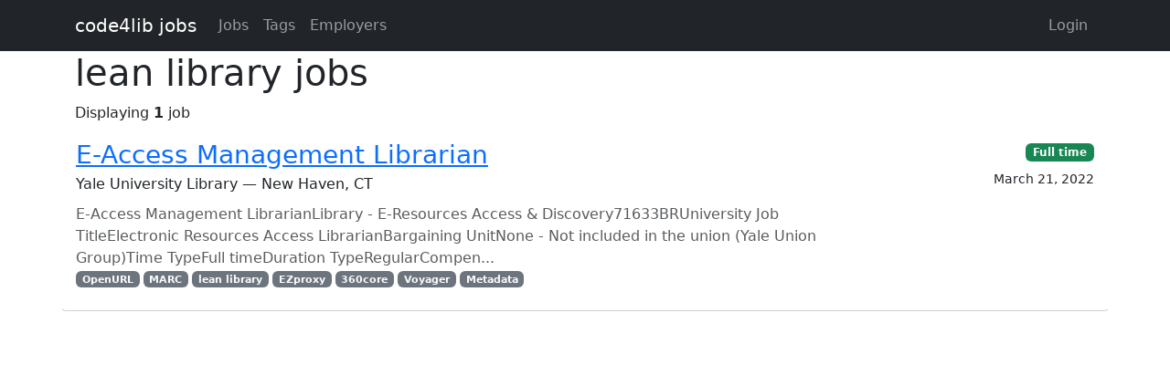

--- FILE ---
content_type: text/html; charset=utf-8
request_url: https://jobs.code4lib.org/tags/lean%20library
body_size: 1864
content:
<!DOCTYPE html>
<html lang="en">
  <head>
    <title>lean library jobs - Code4Lib Job Board</title>
    <meta name="csrf-param" content="authenticity_token" />
<meta name="csrf-token" content="9lZkNry3xxhWLx3v8m8PKWnj-Tz4X-v_jJyW6EqMhjvDwvB5GqDwtnr0z7C0HwvcmgtmQAGKS6p7Dnq8Rh2CiQ" />
    <meta charset="utf-8">
    <meta name="viewport" content="width=device-width, initial-scale=1, shrink-to-fit=no">

    <link rel="stylesheet" href="/assets/application-5216248e585144c1f59b55d7260190f8f42325a46dbaaefe5d1e0c489346da60.css" media="all" data-turbolinks-track="reload" />
    <script src="/assets/application-9bbca5b4a37d11e7c1d36a36b6082bc0006992464d325fe1d9ee307b12d81eef.js" data-turbolinks-track="reload"></script>
    <script src="/ckeditor-4.10.1/ckeditor.js" data-turbolinks-track="reload"></script>
    
    <script type="text/javascript">
(function(i,s,o,g,r,a,m){i['GoogleAnalyticsObject']=r;i[r]=i[r]||function(){
(i[r].q=i[r].q||[]).push(arguments)},i[r].l=1*new Date();a=s.createElement(o),
m=s.getElementsByTagName(o)[0];a.async=1;a.src=g;m.parentNode.insertBefore(a,m)
})(window,document,'script','//www.google-analytics.com/analytics.js','ga');
ga("create","UA-12975852-7","auto");
</script>

  </head>

  <body>
    <a class="skip-link visually-hidden-focusable" href="#main-content">Skip to main content</a>
    <nav class="navbar navbar-expand-lg navbar-dark bg-dark">
      <div class="container">
        <a class="navbar-brand" href="https://jobs.code4lib.org/">code4lib jobs</a>

        <button class="navbar-toggler" type="button" data-bs-toggle="collapse" data-bs-target="#navbarsMain" aria-controls="navbarsMain" aria-expanded="false" aria-label="Toggle navigation">
          <span class="navbar-toggler-icon"></span>
        </button>

        <div class="collapse navbar-collapse" id="navbarsMain">
          <ul class="navbar-nav me-auto">
            <li class="nav-item "><a class=" nav-link" href="/jobs">Jobs</a></li>
            <li class="nav-item "><a class=" nav-link" href="/tags">Tags</a></li>
            <li class="nav-item "><a class=" nav-link" href="/employers">Employers</a></li>
            
          </ul>

          <ul class="navbar-nav pull-right">
              <li class="nav-item "><a class=" nav-link" href="/users/login">Login</a></li>
          </ul>
        </div>
      </div>
    </nav>

    <div class="flash_messages">
</div>

    <main id="main-content" tabindex="-1" class="mb-5">
      <div class="container">
  <h1>lean library jobs</h1>

  Displaying <b>1</b> job

<ul class="list-unstyled mt-3 job-rows">
    <li class="card job position-relative">
      <div class="card-header">
        <h3 class="card-title"><a class="stretched-link" href="/jobs/52043-e-access-management-librarian">E-Access Management Librarian</a></h3>
        <div class="card-subtitle">Yale University Library — New Haven, CT</div>
      </div>

      <div class="card-body">
        <p class="card-text text-muted mt-2 mb-0">E-Access Management LibrarianLibrary - E-Resources Access &amp; Discovery71633BRUniversity Job TitleElectronic Resources Access LibrarianBargaining UnitNone - Not included in the union (Yale Union Group)Time TypeFull timeDuration TypeRegularCompen...</p>

          <div class="text-muted small">
            <div class="float-start">
                <a class="badge bg-secondary" href="/tags/OpenURL">OpenURL</a>
                <a class="badge bg-secondary" href="/tags/MARC">MARC</a>
                <a class="badge bg-secondary" href="/tags/lean%20library">lean library</a>
                <a class="badge bg-secondary" href="/tags/EZproxy">EZproxy</a>
                <a class="badge bg-secondary" href="/tags/360core">360core</a>
                <a class="badge bg-secondary" href="/tags/Voyager">Voyager</a>
                <a class="badge bg-secondary" href="/tags/Metadata">Metadata</a>
            </div>
          </div>
      </div>

      <div class="card-footer">

        <div><a class="badge bg-success" href="/jobs/type/full_time">Full time</a></div>
        <div class="small mt-2">March 21, 2022</div>
      </div>
    </li>
</ul>



</div>

    </main>
  </body>
</html>
